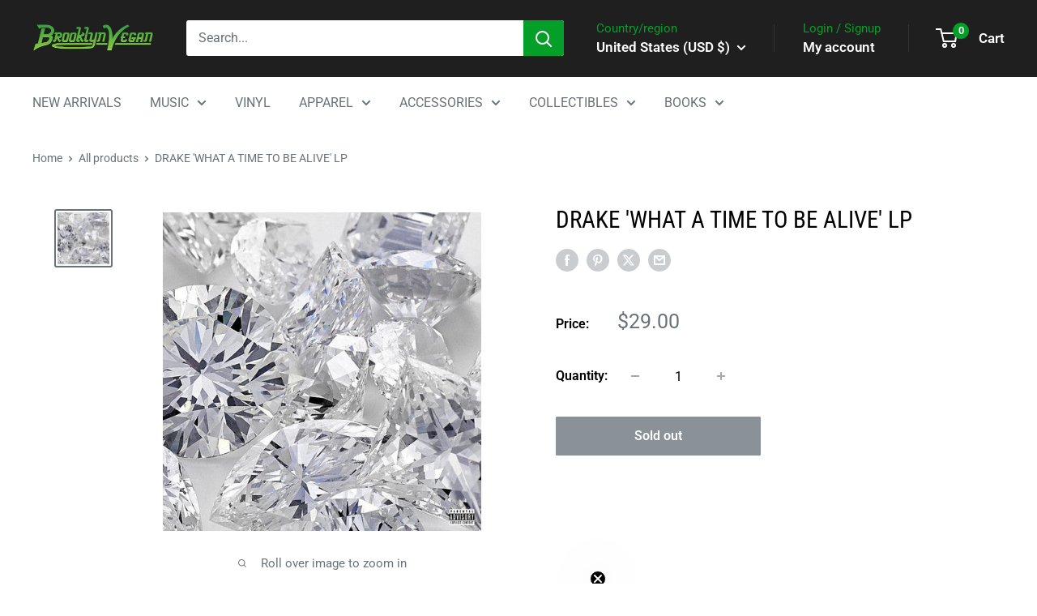

--- FILE ---
content_type: text/javascript; charset=utf-8
request_url: https://shop.brooklynvegan.com/products/drake-what-a-time-to-be-alive-lp.js?currency=USD&country=US
body_size: 856
content:
{"id":7244917899461,"title":"DRAKE 'WHAT A TIME TO BE ALIVE' LP","handle":"drake-what-a-time-to-be-alive-lp","description":"\u003cp\u003eLABEL: Republic\u003cbr\u003eVINYL RELEASE DATE: \u003cspan data-mce-fragment=\"1\"\u003e10\/28\/2016\u003c\/span\u003e\u003cbr\u003eORIGINAL RELEASE DATE: 2016\u003cbr\u003eVARIANT: Black Vinyl LP\u003c\/p\u003e\n\u003cp\u003e\u003cspan\u003eLimited vinyl LP pressing. What a Time to Be Alive is a collaborative mixtape by hip hop recording artists Drake and Future. It was released on September 20, 2015, by Young Money Entertainment, Cash Money Records, Epic Records, Republic Records, OVO Sound, and Freebandz. What a Time to Be Alive was supported by Drake and Future's previous collaboration on the single. As friends, they originally planned to record a mixtape together earlier in the year, however, the project never fully materialized. However, during recording sessions for \"Where Ya At\", the duo began working on the project, beginning in July. The mixtape was extensively produced by Metro Boomin, as well as also being produced by Southside, Boi-1da, and 40, among others.\u003c\/span\u003e\u003c\/p\u003e","published_at":"2022-08-25T16:43:22-04:00","created_at":"2022-08-25T16:32:58-04:00","vendor":"Universal","type":"LP","tags":["Drake","HIPHIP","mediamail","VINYL"],"price":2900,"price_min":2900,"price_max":2900,"available":false,"price_varies":false,"compare_at_price":null,"compare_at_price_min":0,"compare_at_price_max":0,"compare_at_price_varies":false,"variants":[{"id":41660273098949,"title":"Default Title","option1":"Default Title","option2":null,"option3":null,"sku":"DRAKE-WHAT-A-TIME-TO-BE-ALIVE-LP-3474","requires_shipping":true,"taxable":true,"featured_image":null,"available":false,"name":"DRAKE 'WHAT A TIME TO BE ALIVE' LP","public_title":null,"options":["Default Title"],"price":2900,"weight":544,"compare_at_price":null,"inventory_management":"shopify","barcode":"602547973474","quantity_rule":{"min":1,"max":null,"increment":1},"quantity_price_breaks":[],"requires_selling_plan":false,"selling_plan_allocations":[]}],"images":["\/\/cdn.shopify.com\/s\/files\/1\/0521\/6023\/3669\/products\/3439859.jpg?v=1661459704"],"featured_image":"\/\/cdn.shopify.com\/s\/files\/1\/0521\/6023\/3669\/products\/3439859.jpg?v=1661459704","options":[{"name":"Title","position":1,"values":["Default Title"]}],"url":"\/products\/drake-what-a-time-to-be-alive-lp","media":[{"alt":null,"id":24100124328133,"position":1,"preview_image":{"aspect_ratio":1.0,"height":500,"width":500,"src":"https:\/\/cdn.shopify.com\/s\/files\/1\/0521\/6023\/3669\/products\/3439859.jpg?v=1661459704"},"aspect_ratio":1.0,"height":500,"media_type":"image","src":"https:\/\/cdn.shopify.com\/s\/files\/1\/0521\/6023\/3669\/products\/3439859.jpg?v=1661459704","width":500}],"requires_selling_plan":false,"selling_plan_groups":[]}

--- FILE ---
content_type: text/javascript; charset=utf-8
request_url: https://shop.brooklynvegan.com/products/drake-what-a-time-to-be-alive-lp.js
body_size: 1217
content:
{"id":7244917899461,"title":"DRAKE 'WHAT A TIME TO BE ALIVE' LP","handle":"drake-what-a-time-to-be-alive-lp","description":"\u003cp\u003eLABEL: Republic\u003cbr\u003eVINYL RELEASE DATE: \u003cspan data-mce-fragment=\"1\"\u003e10\/28\/2016\u003c\/span\u003e\u003cbr\u003eORIGINAL RELEASE DATE: 2016\u003cbr\u003eVARIANT: Black Vinyl LP\u003c\/p\u003e\n\u003cp\u003e\u003cspan\u003eLimited vinyl LP pressing. What a Time to Be Alive is a collaborative mixtape by hip hop recording artists Drake and Future. It was released on September 20, 2015, by Young Money Entertainment, Cash Money Records, Epic Records, Republic Records, OVO Sound, and Freebandz. What a Time to Be Alive was supported by Drake and Future's previous collaboration on the single. As friends, they originally planned to record a mixtape together earlier in the year, however, the project never fully materialized. However, during recording sessions for \"Where Ya At\", the duo began working on the project, beginning in July. The mixtape was extensively produced by Metro Boomin, as well as also being produced by Southside, Boi-1da, and 40, among others.\u003c\/span\u003e\u003c\/p\u003e","published_at":"2022-08-25T16:43:22-04:00","created_at":"2022-08-25T16:32:58-04:00","vendor":"Universal","type":"LP","tags":["Drake","HIPHIP","mediamail","VINYL"],"price":2900,"price_min":2900,"price_max":2900,"available":false,"price_varies":false,"compare_at_price":null,"compare_at_price_min":0,"compare_at_price_max":0,"compare_at_price_varies":false,"variants":[{"id":41660273098949,"title":"Default Title","option1":"Default Title","option2":null,"option3":null,"sku":"DRAKE-WHAT-A-TIME-TO-BE-ALIVE-LP-3474","requires_shipping":true,"taxable":true,"featured_image":null,"available":false,"name":"DRAKE 'WHAT A TIME TO BE ALIVE' LP","public_title":null,"options":["Default Title"],"price":2900,"weight":544,"compare_at_price":null,"inventory_management":"shopify","barcode":"602547973474","quantity_rule":{"min":1,"max":null,"increment":1},"quantity_price_breaks":[],"requires_selling_plan":false,"selling_plan_allocations":[]}],"images":["\/\/cdn.shopify.com\/s\/files\/1\/0521\/6023\/3669\/products\/3439859.jpg?v=1661459704"],"featured_image":"\/\/cdn.shopify.com\/s\/files\/1\/0521\/6023\/3669\/products\/3439859.jpg?v=1661459704","options":[{"name":"Title","position":1,"values":["Default Title"]}],"url":"\/products\/drake-what-a-time-to-be-alive-lp","media":[{"alt":null,"id":24100124328133,"position":1,"preview_image":{"aspect_ratio":1.0,"height":500,"width":500,"src":"https:\/\/cdn.shopify.com\/s\/files\/1\/0521\/6023\/3669\/products\/3439859.jpg?v=1661459704"},"aspect_ratio":1.0,"height":500,"media_type":"image","src":"https:\/\/cdn.shopify.com\/s\/files\/1\/0521\/6023\/3669\/products\/3439859.jpg?v=1661459704","width":500}],"requires_selling_plan":false,"selling_plan_groups":[]}